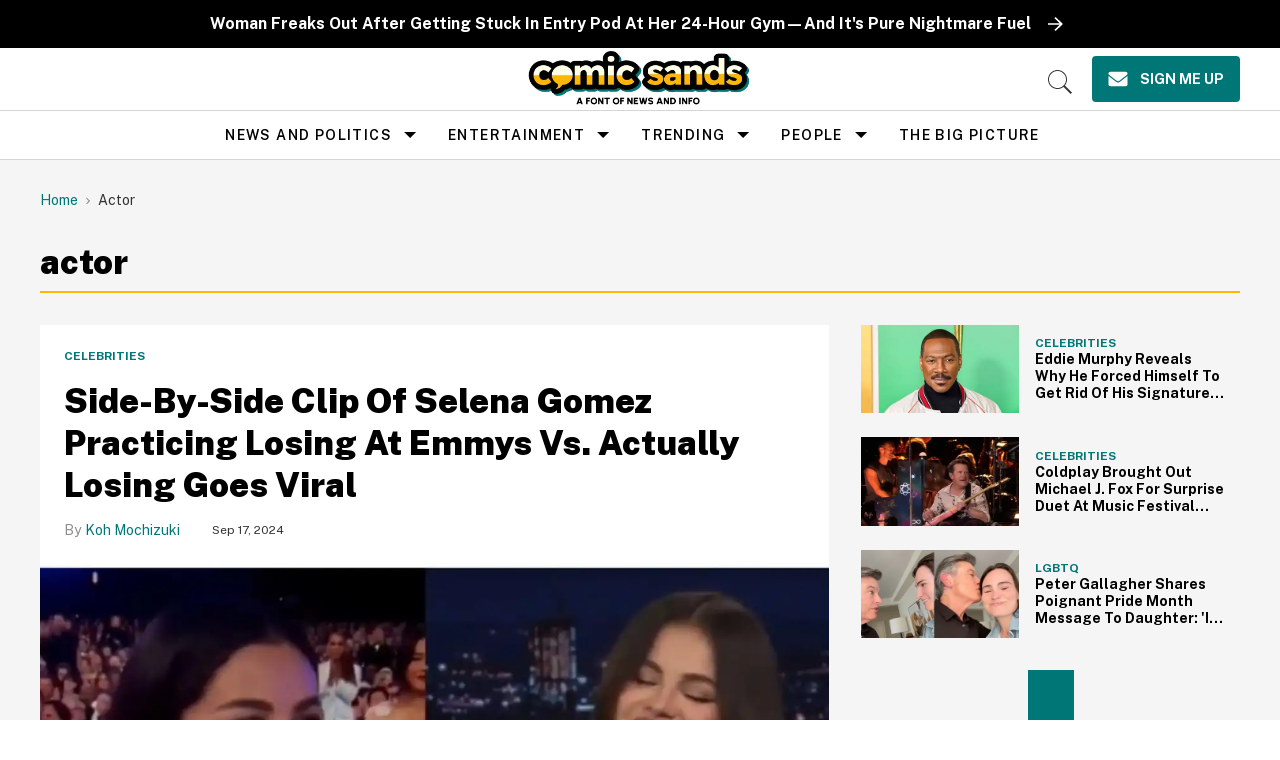

--- FILE ---
content_type: text/plain; charset=utf-8
request_url: https://ads.adthrive.com/http-api/cv2
body_size: 5296
content:
{"om":["00xbjwwl","04897otm","08072323-0160-4f3f-9669-9cf8dae907d9","0c45lfdk","0d846b52-54f0-460c-a6d2-a1ce80144654","0iyi1awv","0o3ed5fh","0p298ycs8g7","0p7rptpw","0pycs8g7","0sm4lr19","1","1011_302_56233468","1011_302_56233474","1011_302_56233493","1011_302_56233497","1011_302_56233500","1011_302_57035239","1028_8728253","10298ua7afe","10ua7afe","11110dc5-8c70-4295-b0d7-9be8ca99a0dd","11142692","11509227","1185:1610326628","11896988","119_6230649","12010080","12010084","12010088","12168663","124842_7","124843_9","124848_7","125215_7","14ykosoj","1501804","1606221","17_23391314","17_24104633","17_24632123","17_24696317","17_24767217","17_24767248","1891/84813","1nswb35c","2132:45327684","2132:45731686","2132:45868996","2132:45877324","2132:45881732","2149:12151096","2249:553779915","2249:553781814","2249:567996566","2249:650628575","2249:691914577","2249:703330140","2307:0o3ed5fh","2307:0pycs8g7","2307:1nswb35c","2307:1zx7wzcw","2307:28u7c6ez","2307:2gev4xcy","2307:2mokbgft","2307:2xe5185b","2307:3v2n6fcp","2307:3wivd6ib","2307:4gebl586","2307:5vb39qim","2307:72szjlj3","2307:748sjj5n","2307:77gj3an4","2307:794di3me","2307:7fmk89yf","2307:7xb3th35","2307:8camtqjh","2307:8orkh93v","2307:a0l7lmjs","2307:a1t6xdb7","2307:a566o9hb","2307:a7w365s6","2307:a90208mb","2307:c1hsjx06","2307:cmpalw5s","2307:cqant14y","2307:duxvs448","2307:eud1td0t","2307:fphs0z2t","2307:fqeh4hao","2307:ge4000vb","2307:gn3plkq1","2307:hn3eanl8","2307:kecbwzbd","2307:klqiditz","2307:lryy2wkw","2307:lu0m1szw","2307:m00a5urx","2307:oe31iwxh","2307:ouycdkmq","2307:owpdp17p","2307:pacesv5c","2307:quk7w53j","2307:s2ahu2ae","2307:s4s41bit","2307:t41ujkm8","2307:t8b9twm5","2307:u3kgq35b","2307:u5zlepic","2307:uf7vbcrs","2307:v31rs2oq","2409_15064_70_86128402","2409_25495_176_CR52092923","2409_25495_176_CR52092956","2409_25495_176_CR52092957","2409_25495_176_CR52092959","2409_25495_176_CR52175340","2409_25495_176_CR52178316","2409_25495_176_CR52188001","24594062","24966663","25","25_13mvd7kb","25_53v6aquw","25_8b5u826e","25_op9gtamy","25_pz8lwofu","25_ti0s3bz3","25_utberk8n","25_yi6qlg3p","25_zwzjgvpw","2636_103472_T26333076","2636_1101777_7764-1036199","2636_1101777_7764-1036203","2636_1101777_7764-1036207","2636_1101777_7764-1036208","2636_1101777_7764-1036209","2636_1101777_7764-1036212","2662_200562_8182931","2662_200562_8182952","2676:85402316","2676:85475612","2676:86082706","2676:86083000","2676:86698023","2715_9888_262594","2715_9888_440665","28u7c6ez","29414696","29414711","29414845","2974:8172732","2bgi8qgg","2eybxjpm","2gglwanz","2hdl0sv1","2mokbgft","2xe5185b","2yvhdypt","308_125203_16","308_125204_12","32298j56hnc","32j56hnc","33145655","33604789","33605023","34182009","34534189","3490:CR52175340","3490:CR52212685","3490:CR52212687","3490:CR52212688","3490:CR52223711","3490:CR52223725","3490:CR52223939","34945989","3646_185414_T26335189","3658_134479_edkk1gna","3658_136236_fphs0z2t","3658_18008_duxvs448","3658_211122_5vb39qim","3658_21647_a1t6xdb7","3658_67113_77gj3an4","3658_67113_8camtqjh","3658_85713_T26341811","3702_139777_24765466","3702_139777_24765477","381513943572","39350186","39364467","3LMBEkP-wis","3aptpnuj","3i90e99q","3k298p5kuh1","3kp5kuh1","3p0mnojb","3q49ttf8","3v2n6fcp","409_216416","409_223599","409_225978","409_225988","409_226342","409_226352","409_227223","409_228373","43919974","43919976","43919984","43919985","43919986","43jaxpr7","44023623","440665","44629254","45731686","45877324","458901553568","46036736","471b603c-ee29-4b40-ac54-8cdfe2488f88","47382750","481703827","485027845327","48629971","48673577","48700636","48700649","49039749","4941618","4959916","49869013","4etfwvf1","4ka7p4yr","4tgls8cg","4zai8e8t","501_76_9a469f3e-959b-42df-8f85-09e28a455879","50479792","521167","5316_139700_0216b0e3-d0fa-41b6-a3d3-161df2c9862c","5316_139700_5546ab88-a7c9-405b-87de-64d5abc08339","5316_139700_b801ca60-9d5a-4262-8563-b7f8aef0484d","5316_139700_cebab8a3-849f-4c71-9204-2195b7691600","5316_139700_e57da5d6-bc41-40d9-9688-87a11ae6ec85","53786587","53v6aquw","5510:1nswb35c","5510:cymho2zs","5510:llssk7bx","5510:ouycdkmq","5510:qlw2vktr","5510:quk7w53j","5510:uk9x4xmh","5510:wfxqcwx7","5532:553779915","5532:553781814","553781814","553782314","554443","557_409_216396","557_409_216488","557_409_220169","557_409_220343","557_409_220344","557_409_235268","558_93_8camtqjh","558_93_duxvs448","56341213","56632486","56635908","56794606","5726594343","58147757","588062576109","59780461","59780474","59816685","59856354","59873223","5989_1799740_703656485","5989_1799740_704067611","5989_1799740_704085924","5a5vgxhj","5mh8a4a2","5nukj5da","5sfc9ja1","6026528269","60638194","60f5a06w","61159998","61210719","61217101","6126589193","61444664","61524915","618576351","618653722","61881631","618876699","618980679","61900406","61900466","619089559","61926845","61932920","61945704","61xc53ii","6226505231","6226505239","6226507991","62499749","6250_66552_1049525456","627227759","627309156","627309159","627506494","62764941","628015148","628086965","628153053","628222860","628223277","628360579","628360582","628444259","628444262","628444433","628444439","628456310","628456379","628622163","628622166","628622172","628622175","628622241","628622244","628622247","628622250","628683371","628687043","628687157","628687460","628687463","628803013","628841673","629007394","629009180","629167998","629168001","629168010","629168565","629171196","629171202","629350437","62978305","62982626","630137823","63079480","630928655","63100589","636401453420","6365_61796_742174851279","6365_61796_784844652399","6365_61796_784880263591","6365_61796_784880274628","63t6qg56","644877544","6547_67916_8s2SeVvyTN8GB4CDL9uR","6547_67916_OOlP1rr9hmMMg4sZIyqU","6547_67916_TeLXbFX4AUrksLxAsMVT","6547_67916_r2Jz80WaUz49eeglJ1o4","6547_67916_tSIHdv4grSeioRUWHOdg","6547_67916_vTMRifELahdF3RdONWmC","659216891404","659713728691","67swazxr","680575923","683821359302","690_99485_1610326628","697189874","697189925","697189927","697190006","697199614","697525780","697525795","697802666","697876986","697876999","698637276","698637285","69be132e-c5c3-4cd1-bf4e-35cdf595ce92","6adqba78","6b8inw6p","6l5qanx0","6mj57yc0","6mwqcsi8","700109379","700109389","700117707","701329615","703658870","704089220","704260738","705115233","705115332","705116521","705571398","714209154231","722477144123","7354_138543_85807343","74243_74_18268075","74243_74_18364062","74243_74_18364087","74243_74_18364134","7732580","7764-1036204","7764-1036205","7764-1036207","7764-1036208","7764-1036209","7764-1036210","77gj3an4","77o0iydu","78827816","794di3me","7969_149355_42072323","7969_149355_44420827","7969_149355_45633614","7969_149355_45868996","7969_149355_45877324","7969_149355_45999649","7cmeqmw8","7f298mk89yf","7fl72cxu","7fmk89yf","7qevw67b","8152879","8168539","8172734","8172740","8172741","83443883","85475612","86698143","8b5u826e","8camtqjh","8fdfc014","8o298rkh93v","8orkh93v","8u2upl8r","9046626","9057/0328842c8f1d017570ede5c97267f40d","9057/211d1f0fa71d1a58cabee51f2180e38f","9057/37a3ff30354283181bfb9fb2ec2f8f75","90_12441760","90_12837807","96srbype","98xzy0ek","9925w9vu","9krcxphu","9l06fx6u","9nex8xyd","9rqgwgyb","9t2986gmxuz","9t6gmxuz","9vj21krg","9wmwe528","9zqtrtrf","M2E0EqQEzu0","RAKT2039000H","a0l7lmjs","a1t6xdb7","a4nw4c6t","a566o9hb","a7w365s6","a86a4cdc-d30c-48d6-a974-1bea094642f1","af482c01-1004-4c59-8da8-31394b2ea299","ajnkkyp6","b704x17p","bd5xg6f6","bmvwlypm","bpecuyjx","bpwmigtk","c1hsjx06","c25uv8cd","c75hp4ji","c7z0h277","c88kaley","c96315cb-8b8e-4a70-995a-9d5ac7131a19","cbsyo811","cgx63l2w","cmpalw5s","cqant14y","cr-4lmj89wwubwe","cr-6ovjht2eubxe","cr-99bo9kj0u9vd","cr-aawz3f3xubwj","cr-g7ywwk7qvft","cr-ghun4f53uatj","cr-ipcdgbovuatj","cr-u8cu3kinu9vd","cr-w5suf4cpuatj","cv0h9mrv","cymho2zs","czt3qxxp","d8xpzwgq","d9f6t30y","ddd2k10l","ddr52z0n","dewcpxlc","df3fac2b-60ba-4757-a526-72b7f9a180a3","dfp3jgeo","dft15s69","dif1fgsg","djstahv8","dtm79nhf","duxvs448","dwghal43","e2392f97-01ff-415f-8157-fa49dd56b297","e2c76his","e3316b2b-ef4d-45aa-bf3d-27576dae7500","e90b2b66-d6b1-4ce7-9bf2-49213b9fafde","eb9vjo1r","ed298kk1gna","edkk1gna","ehojwnap","ek298ocpzhh","emb9y625","et4j6229","eud1td0t","extremereach_creative_76559239","f07f5568-a594-4924-ba90-b28fb1df14b2","f4mzy3ym","f7k613ns","f96685c7-c46d-45ce-aeae-d8eb0b59cb81","fgrpby3o","fjp0ceax","fjzzyur4","fk23o2nm","fmuvtuv2","fovbyhjn","fp298hs0z2t","fpbj0p83","fphs0z2t","fq298eh4hao","fqeh4hao","fy5qcztw","g2ozgyf2","ge4000vb","gix2ylp1","gn3plkq1","h0cw921b","heyp82hb","hf9ak5dg","hffavbt7","hgrz3ggo","hi8yer5p","hn2983eanl8","hqz7anxg","hueqprai","hxxrc6st","i90isgt0","ij0o9c81","iu5svso2","iv9u083l","j32989smngx","j39smngx","j4r0agpc","j5l7lkp9","j728o85b","jci9uj40","jd035jgw","jr169syq","k0csqwfi","k1aq2uly","kecbwzbd","kk5768bd","kniwm2we","knoebx5v","kv2blzf2","kz8629zd","l04ojb5z","ldnbhfjl","ll8m2pwk","llssk7bx","lryy2wkw","lu0m1szw","m2n177jy","m3128oiv","m9tz4e6u","mmr74uc4","mne39gsk","mnzinbrt","mvs8bhbb","mznp7ktv","n3egwnq7","np9yfx64","nswg7sbb","o6aixi0z","oe31iwxh","ofoon6ir","op9gtamy","ouycdkmq","owpdp17p","oyophs7h","oz31jrd0","oz3ry6sr","p3lqbugu","pagvt0pd","pe0gcg4w","ph298lvi7up","phlvi7up","pi9dvb89","pl298th4l1a","poc1p809","pp298n03peq","pr3rk44v","pz8lwofu","q0nt8p8d","q9plh3qd","qfy64iwb","qlw2vktr","qsfx8kya","r3298co354x","ralux098","rmttmrq8","rup4bwce","rxj4b6nw","s2ahu2ae","s4s41bit","saxpac11","sfz2f81x","soyitx9g","t4zab46q","t5alo5fu","t5kb9pme","t8298b9twm5","t8b9twm5","t8qogbhp","tchmlp1j","tfbg3n3b","ti0s3bz3","ts5r7epn","u3kgq35b","u7p1kjgp","u7pifvgm","ubjltf5y","uer2l962","uf7vbcrs","ujl9wsn7","ujqkqtnh","umq7ucle","usle8ijx","utberk8n","uxt19cdi","v224plyd","v31rs2oq","v4rfqxto","vggd907z","vk8u5qr9","vnc30v3n","vqqwz0z3","vu8587rh","vz9aawzl","w82ynfkl","wfxqcwx7","wt0wmo2s","wzzwxxwa","x420t9me","x716iscu","x9fpymrp","xdaezn6y","xtk4ndo3","xz9ajlkq","y0tb00js","yass8yy7","ybgpfta6","yi6qlg3p","ylz2n35t","zd631qlo","zep75yl2","zpm9ltrh","zwzjgvpw","7979132","7979135"],"pmp":[],"adomains":["123notices.com","1md.org","about.bugmd.com","acelauncher.com","adameve.com","akusoli.com","allyspin.com","askanexpertonline.com","atomapplications.com","bassbet.com","betsson.gr","biz-zone.co","bizreach.jp","bubbleroom.se","bugmd.com","buydrcleanspray.com","byrna.com","capitaloneshopping.com","clarifion.com","combatironapparel.com","controlcase.com","convertwithwave.com","cotosen.com","countingmypennies.com","cratedb.com","croisieurope.be","cs.money","dallasnews.com","definition.org","derila-ergo.com","dhgate.com","dhs.gov","displate.com","easyprint.app","easyrecipefinder.co","fabpop.net","familynow.club","fla-keys.com","folkaly.com","g123.jp","gameswaka.com","getbugmd.com","getconsumerchoice.com","getcubbie.com","gowavebrowser.co","gowdr.com","gransino.com","grosvenorcasinos.com","guard.io","hero-wars.com","holts.com","instantbuzz.net","itsmanual.com","jackpotcitycasino.com","justanswer.com","justanswer.es","la-date.com","lightinthebox.com","liverrenew.com","local.com","lovehoney.com","lulutox.com","lymphsystemsupport.com","manualsdirectory.org","meccabingo.com","medimops.de","mensdrivingforce.com","millioner.com","miniretornaveis.com","mobiplus.me","myiq.com","national-lottery.co.uk","naturalhealthreports.net","nbliver360.com","nikke-global.com","nordicspirit.co.uk","nuubu.com","onlinemanualspdf.co","original-play.com","outliermodel.com","paperela.com","paradisestays.site","parasiterelief.com","peta.org","photoshelter.com","plannedparenthood.org","playvod-za.com","printeasilyapp.com","printwithwave.com","profitor.com","quicklearnx.com","quickrecipehub.com","rakuten-sec.co.jp","rangeusa.com","refinancegold.com","robocat.com","royalcaribbean.com","saba.com.mx","shift.com","simple.life","spinbara.com","systeme.io","taboola.com","tackenberg.de","temu.com","tenfactorialrocks.com","theoceanac.com","topaipick.com","totaladblock.com","usconcealedcarry.com","vagisil.com","vegashero.com","vegogarden.com","veryfast.io","viewmanuals.com","viewrecipe.net","votervoice.net","vuse.com","wavebrowser.co","wavebrowserpro.com","weareplannedparenthood.org","xiaflex.com","yourchamilia.com"]}

--- FILE ---
content_type: text/plain; charset=UTF-8
request_url: https://at.teads.tv/fpc?analytics_tag_id=PUB_17002&tfpvi=&gdpr_consent=&gdpr_status=22&gdpr_reason=220&ccpa_consent=&sv=prebid-v1
body_size: 56
content:
Nzg4NjBmODAtZjAwMi00NTg5LThiMzgtNjY5MTU4YmEyNzgxIzUtNw==